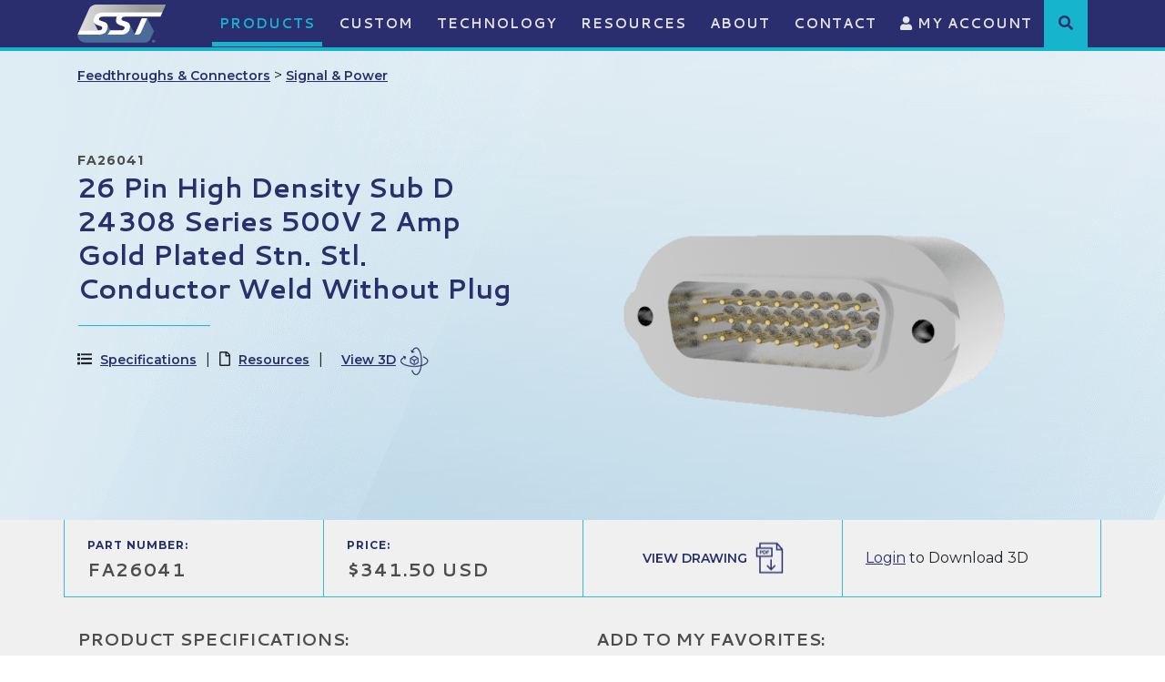

--- FILE ---
content_type: text/html;charset=UTF-8
request_url: https://www.solidsealing.com/products/248/26-Pin-High-Density-Sub-D-24308-Series-500V-2-Amp-Gold-Plated-Stn-Stl-Conductor-Weld-Without-Plug/
body_size: 15134
content:


<!DOCTYPE html>
<html lang="en">
<head>
    <title>26 Pin High Density Sub D 24308 Series 500V 2 Amp Gold Plated Stn. Stl. Conductor Weld Without Plug - Solid Sealing Technology</title>
    <meta charset="utf-8" />
    <meta http-equiv="X-UA-Compatible" content="IE=edge" />
    <meta name="viewport" content="width=device-width, initial-scale=1" />
	<link rel="shortcut icon" href="https://www.solidsealing.com/icon.ico">
	<meta name="Description" content="Solid Sealing Technology hermetic Feedthroughs & Connectors: FA26041 - 26 Pin High Density Sub D 24308 Series 500V 2 Amp Gold Plated Stn. Stl. Conductor Weld Without Plug" />
    <meta name="Keywords" content="26 Pin High Density Sub D 24308 Series 500V 2 Amp Gold Plated Stn. Stl. Conductor Weld Without Plug" />
    <meta name="Author" content="Spiral Design Studio (www.spiraldesign.com)" />
	<meta name="revisit-after" content="30 days" />
	<meta name="revisit" content="30 days" />
	
	
	<meta property="og:title" content="26 Pin High Density Sub D 24308 Series 500V 2 Amp Gold Plated Stn. Stl. Conductor Weld Without Plug" />
	<meta property="og:url" content="http://www.solidsealing.com/products/248/26-Pin-High-Density-Sub-D-24308-Series-500V-2-Amp-Gold-Plated-Stn-Stl-Conductor-Weld-Without-Plug/" />
	<meta property="og:image" content="https://www.solidsealing.com/img/opengraph/image-240318112317438.jpg" />
	<meta property="og:site_name" content="Solid Sealing Technology" />
	<meta property="og:description" content="Solid Sealing Technology hermetic Feedthroughs & Connectors: FA26041 - 26 Pin High Density Sub D 24308 Series 500V 2 Amp Gold Plated Stn. Stl. Conductor Weld Without Plug" />
	<meta property="og:type" content="Website"/>
	<meta name="twitter:card" content="summary" />
	<meta name="twitter:title" content="26 Pin High Density Sub D 24308 Series 500V 2 Amp Gold Plated Stn. Stl. Conductor Weld Without Plug" />
	<meta name="twitter:description" content="Solid Sealing Technology hermetic Feedthroughs & Connectors: FA26041 - 26 Pin High Density Sub D 24308 Series 500V 2 Amp Gold Plated Stn. Stl. Conductor Weld Without Plug" />
	<meta name="twitter:image" content="https://www.solidsealing.com/img/opengraph/image-240318112317438.jpg" />
	<meta itemprop="image" content="https://www.solidsealing.com/img/opengraph/image-240318112317438.jpg" />
		
	<link rel="shortcut icon" href="https://www.solidsealing.com/img/favicon/favicon.ico" type="image/x-icon">
	<link rel="icon" href="https://www.solidsealing.com/img/favicon/favicon.ico" type="image/x-icon">
	<link rel="apple-touch-icon" sizes="57x57" href="https://www.solidsealing.com/img/favicon/apple-icon-57x57.png">
	<link rel="apple-touch-icon" sizes="60x60" href="https://www.solidsealing.com/img/favicon/apple-icon-60x60.png">
	<link rel="apple-touch-icon" sizes="72x72" href="https://www.solidsealing.com/img/favicon/apple-icon-72x72.png">
	<link rel="apple-touch-icon" sizes="76x76" href="https://www.solidsealing.com/img/favicon/apple-icon-76x76.png">
	<link rel="apple-touch-icon" sizes="114x114" href="https://www.solidsealing.com/img/favicon/apple-icon-114x114.png">
	<link rel="apple-touch-icon" sizes="120x120" href="https://www.solidsealing.com/img/favicon/apple-icon-120x120.png">
	<link rel="apple-touch-icon" sizes="144x144" href="https://www.solidsealing.com/img/favicon/apple-icon-144x144.png">
	<link rel="apple-touch-icon" sizes="152x152" href="https://www.solidsealing.com/img/favicon/apple-icon-152x152.png">
	<link rel="apple-touch-icon" sizes="180x180" href="https://www.solidsealing.com/img/favicon/apple-icon-180x180.png">
	<link rel="icon" type="image/png" sizes="192x192"  href="https://www.solidsealing.com/img/favicon/android-icon-36x36.png">
	<link rel="icon" type="image/png" sizes="32x32" href="https://www.solidsealing.com/img/favicon/favicon-32x32.png">
	<link rel="icon" type="image/png" sizes="96x96" href="https://www.solidsealing.com/img/favicon/favicon-96x96.png">
	<link rel="icon" type="image/png" sizes="16x16" href="https://www.solidsealing.com/img/favicon/favicon-16x16.png">
	<link rel="manifest" href="https://www.solidsealing.com/img/favicon/manifest.json">
	<meta name="msapplication-TileColor" content="#ffffff">
	<meta name="msapplication-TileImage" content="https://www.solidsealing.com/img/favicon/ms-icon-70x70.png">
	<meta name="theme-color" content="#ffffff">
		
	<!-- Start cookieyes banner -->
	<script id="cookieyes" type="text/javascript" src="https://cdn-cookieyes.com/client_data/684e3f697326423b6619104d/script.js"></script>
	<!-- End cookieyes banner --> 

	
	<link href="https://www.solidsealing.com/css/bootstrap.min.css" rel="stylesheet">

	
	<script src="https://www.solidsealing.com/js/jquery.min.js"></script>
	<script src="https://www.solidsealing.com/js/bootstrap.min.js"></script>
	

	
	<link rel="stylesheet" href="https://www.solidsealing.com/js/owl-carousel/owl.carousel.min.css">
	<link rel="stylesheet" href="https://www.solidsealing.com/js/owl-carousel/owl.theme.default.min.css">
	<script src="https://www.solidsealing.com/js/owl-carousel/owl.carousel.min.js"></script>

	
	<link href="https://fonts.googleapis.com/css?family=Cantarell:400,700&display=swap" rel="stylesheet">
	<link href="https://fonts.googleapis.com/css?family=Montserrat:300,400,600,700&display=swap" rel="stylesheet"> 

	
	<link rel="stylesheet" href="https://use.fontawesome.com/releases/v5.8.2/css/all.css" integrity="sha384-oS3vJWv+0UjzBfQzYUhtDYW+Pj2yciDJxpsK1OYPAYjqT085Qq/1cq5FLXAZQ7Ay" crossorigin="anonymous">
	<link href="https://www.solidsealing.com/css/fontawesome-all.min.css" rel="stylesheet">
	<link href="https://www.solidsealing.com/css/component.css" rel="stylesheet">
	<link href="https://www.solidsealing.com/css/style.css" rel="stylesheet">
	<link href="https://cdn.spiraldesign.com/css/froala-front-end.css" rel="stylesheet">
	<link href="https://www.solidsealing.com/css/hovereffects.css" rel="stylesheet">
	<link href="https://www.solidsealing.com/css/jasny-bootstrap.css" rel="stylesheet">
	<link href="https://www.solidsealing.com/css/datepicker.css" rel="stylesheet">
	<link href="https://www.solidsealing.com/css/gridview.css" rel="stylesheet">
	<link href="https://www.solidsealing.com/css/responsive.css" rel="stylesheet">

	
	<link href="https://www.solidsealing.com/css/froala_style.min.css" rel="stylesheet" />

	
	<!-- Google tag (gtag.js) -->
<script async src="https://www.googletagmanager.com/gtag/js?id=G-NET2D903XJ"></script>
<script>
  window.dataLayer = window.dataLayer || [];
  function gtag(){dataLayer.push(arguments);}
  gtag('js', new Date());

  gtag('config', 'G-NET2D903XJ');
  gtag('config', 'UA-976175-1');
</script> 

</head>

<body>


<!-- Navigation -->
	
<div id="header">
	
	
	<header class="fixed-top">	
		<nav class="navbar navbar-expand-lg siteNav">

			<div class="container">
				
				<a class="navbar-brand" href="https://www.solidsealing.com/" ><img src="https://www.solidsealing.com/img/sst-plain.png" alt="Solid Sealing Technology Vacuum Feedthroughs, Hermetic Connectors, and Vacuum Accessories" border="0"></a>
		
				<div style="display: flex;">
					<button id="mobileSearchToggle" class="btn btn-link d-lg-none">
						<i class="fas fa-search"></i><span class="sr-only">Submit</span>
					</button><!-- Mobile slide-down search (hidden by default) -->
					
					<button class="navbar-toggler navbar-toggler-right" type="button" data-toggle="collapse" data-target="#navbarResponsive" aria-controls="navbarResponsive" aria-expanded="false" aria-label="Toggle navigation" id="navbarToggler">
						<i class="fas fa-bars"></i>
					</button>
				</div>
				<div class="collapse navbar-collapse position-relative" id="navbarResponsive">
					<ul class="navbar-nav ml-auto">
					
					
								<li class="nav-item dropdown  selected">
									<a class="nav-link" href="https://www.solidsealing.com/products/" id="navbarDropdown36" data-toggle="dropdown" aria-haspopup="true" aria-expanded="false">
										Products
									</a>
									
									
										
										<div class="dropdown-menu dropdown-menu-left dropdown-theme" aria-labelledby="navbarDropdown36">
											
											<a class="dropdown-item" href="https://www.solidsealing.com/products/">Products Overview</a>
											
											
												<a class="dropdown-item" href="https://www.solidsealing.com/products/feedthroughs/" title="Feedthroughs & Connectors">Feedthroughs & Connectors</a>
											
												<a class="dropdown-item" href="https://www.solidsealing.com/products/isolators/" title="Isolators">Isolators</a>
											
												<a class="dropdown-item" href="https://www.solidsealing.com/products/pinch-off-tubes/" title="Pinch-off Tubes">Pinch-off Tubes</a>
											
												<a class="dropdown-item" href="https://www.solidsealing.com/products/viewports/" title="Viewports">Viewports</a>
											
												<a class="dropdown-item" href="https://www.solidsealing.com/products/accessories/" title="Plugs & Accessories">Plugs & Accessories</a>
											
												<a class="dropdown-item" href="https://www.solidsealing.com/products/hardware/" title="Hardware">Hardware</a>
											

										</div>
										
									
								</li>
							
								<li class="nav-item ">
								  <a class="nav-link" href="https://www.solidsealing.com/custom/">Custom</a>
								</li>
							
								<li class="nav-item dropdown ">
									<a class="nav-link" href="https://www.solidsealing.com/technology/" id="navbarDropdown37" data-toggle="dropdown" aria-haspopup="true" aria-expanded="false">
										Technology
									</a>
									
									
										<div class="dropdown-menu dropdown-menu-left dropdown-theme" aria-labelledby="navbarDropdown37">
											
											<a class="dropdown-item" href="https://www.solidsealing.com/technology/">Technology Overview</a>
											
											
												<a class="dropdown-item" href="https://www.solidsealing.com/technology/creating-your-part/" >Creating Your Part</a>
											
												<a class="dropdown-item" href="https://www.solidsealing.com/technology/product-developments/" >Product Developments</a>
											
												<a class="dropdown-item" href="https://www.solidsealing.com/technology/manufacturing-processes/" >Manufacturing Processes</a>
											
												<a class="dropdown-item" href="https://www.solidsealing.com/technology/production-capabilities/" >Production Capabilities</a>
											
												<a class="dropdown-item" href="https://www.solidsealing.com/technology/connecting-to-a-feedthrough/" >Connecting to a Feedthrough</a>
											

										</div>
									
								</li>
							
								<li class="nav-item dropdown ">
									<a class="nav-link" href="https://www.solidsealing.com/resources/" id="navbarDropdown38" data-toggle="dropdown" aria-haspopup="true" aria-expanded="false">
										Resources
									</a>
									
									
										<div class="dropdown-menu dropdown-menu-left dropdown-theme" aria-labelledby="navbarDropdown38">
											
											<a class="dropdown-item" href="https://www.solidsealing.com/resources/">Technical Information</a>
											
											
												<a class="dropdown-item" href="https://www.solidsealing.com/resources/faqs/" >FAQs</a>
											
												<a class="dropdown-item" href="https://www.solidsealing.com/resources/quality/" >Quality</a>
											
												<a class="dropdown-item" href="https://www.solidsealing.com/resources/our-markets/" >Our Markets</a>
											

										</div>
									
								</li>
							
								<li class="nav-item dropdown ">
									<a class="nav-link" href="https://www.solidsealing.com/about/" id="navbarDropdown2" data-toggle="dropdown" aria-haspopup="true" aria-expanded="false">
										About
									</a>
									
									
										<div class="dropdown-menu dropdown-menu-left dropdown-theme" aria-labelledby="navbarDropdown2">
											
											<a class="dropdown-item" href="https://www.solidsealing.com/about/">About Overview</a>
											
											
												<a class="dropdown-item" href="https://www.solidsealing.com/careers/" >Careers</a>
											
												<a class="dropdown-item" href="https://www.solidsealing.com/news/" >News</a>
											
												<a class="dropdown-item" href="https://www.solidsealing.com/about/meet-the-team/" >Meet the Team</a>
											

										</div>
									
								</li>
							
								<li class="nav-item dropdown ">
									<a class="nav-link" href="https://www.solidsealing.com/contact/" id="navbarDropdown22" data-toggle="dropdown" aria-haspopup="true" aria-expanded="false">
										Contact
									</a>
									
									
										<div class="dropdown-menu dropdown-menu-left dropdown-theme" aria-labelledby="navbarDropdown22">
											
											<a class="dropdown-item" href="https://www.solidsealing.com/contact/">Contact Overview</a>
											
											
												<a class="dropdown-item" href="https://www.solidsealing.com/contact/distributors/" >Distributors</a>
											
												<a class="dropdown-item" href="https://login.solidsealing.com:7443/login.asp" target="_blank">Supplier Login</a>
											

										</div>
									
								</li>
							
						
						<li class="nav-item">
							<a href="https://www.solidsealing.com/secure" class="nav-link"><i class="fas fa-user"></i> My Account</a>
						</li>
					</ul>
					<div class="search-item">
						<div>
							<i class="fa fa-search" aria-hidden="true" role="button" aria-label="Product Search"></i>
							<form name="CFForm_1" id="CFForm_1" action="https://www.solidsealing.com/products/listings.cfm" method="" class="search-box">
								<div style="display: flex;">
									<input type="text" id="keyword" name="keyword" class="form-control" placeholder="Keyword or Part Number Search"/>
									<input type="submit" value="SEARCH"/>
								</div>
							</form>
						</div>
					</div>
				</div>

			</div>

		</nav>
		<div id="mobileSearch" class="mobile-search d-lg-none">
			<form action="https://www.solidsealing.com/products/listings.cfm" method="" class="d-flex">
				<input type="text" name="keyword" id="keyword" class="form-control me-2" placeholder="Keyword or Part Number Search" />
				<button type="submit" class="btn btn-primary"><i class="fas fa-search"></i><span class="sr-only">Submit</span></button>
				<button type="button" id="mobileSearchClose" class="btn btn-link ms-2"><i class="fas fa-times"></i></button>
			</form>
		</div>

	</header>
</div>

<script>
jQuery(function($) {
  if ($(window).width() > 992) {
    $('.navbar .dropdown').hover(function() {
      $(this).find('.dropdown-menu').first().stop(true, true).delay(50).slideDown();

    }, function() {
      $(this).find('.dropdown-menu').first().stop(true, true).delay(0).slideUp();

    });

    $('.navbar .dropdown > a').click(function() {
      location.href = this.href;
    });

  }
});
	
/* Desktop header search box */
$(document).ready(function () {
	
    $(".search-item").on("click", function (e) {
        e.stopPropagation();
        $(".search-box").toggle();
    });
    $(".search-box").on("click", function (e) {
        e.stopPropagation();   // prevents close when clicking inside,
                               // including the input field
    });
    $(document).on("click", function () {
        $(".search-box").hide();
    });
	
});

/* Mobile header search box */
$(function() {

    $("#mobileSearchToggle").on("click", function () {
        $("#mobileSearch").slideDown(200);
        $("#mobileSearchInput").focus();
    });

    $("#mobileSearchClose").on("click", function () {
        $("#mobileSearch").slideUp(200);
    });

});
$('#navbarToggler').on('click', function () {
    $(this).find('i').toggleClass('fa-bars fa-times');
});


</script>

<div class="main">

	<div class="pageMain">
		<div class="editor">
			<div class="prodDetail-header">
				<div class="prodDetail">
					<div class="container">
						<div class="row">
							<div class="col-12">
								
								
								
								
								

								<div style="padding: 1em 0;">
									<a href="https://www.solidsealing.com/products/listings.cfm?maincat=1" class="prod-link">Feedthroughs & Connectors</a> >
									<a href="https://www.solidsealing.com/products/listings.cfm?maincat=1&subCatID=1" class="prod-link">Signal & Power</a>
								</div>
							</div>
						</div>
						<div class="row">
							<div class="col-lg-6">
								<div class="detail">

									<div class="smTxt">FA26041</div>
									<h1>26 Pin High Density Sub D 24308 Series 500V 2 Amp Gold Plated Stn. Stl. Conductor Weld Without Plug</h1>

									<div class="anchor-links">
										<div><i class="fas fa-list"></i> <a href="#specs" id="anchor-specs">Specifications</a></div>
										
										<div><i class="far fa-file"></i> <a href="#resources" id="anchor-resources">Resources</a></div>
										
										<div>
											<style>
											.viewer model-viewer {
												width: 100%;
												height: 450px;
												background-color: #eee;
											}
												.viewer .modal {
													background-color: #fff;
												}
												.viewer .modal-dialog {
													max-width: 980px;
												}
												.viewer .modal-content {
													border: none;
												}
											</style>
							
											<div class="viewer">							
												<!-- Button trigger modal -->
												<button type="button" class="open" data-toggle="modal" data-target="#exampleModalCenter">
												  View 3D<img src="https://www.solidsealing.com/img/icon-view.png" alt="">
												</button>

												<!-- Modal -->
												<div class="modal fade" id="exampleModalCenter" tabindex="-1" role="dialog" aria-labelledby="exampleModalCenterTitle" aria-hidden="true">
												  <div class="modal-dialog modal-dialog-centered" role="document">
													<div class="modal-content">
													  <div class="modal-header">
														
														<button type="button" class="close" data-dismiss="modal" aria-label="Close">
														  <i class="fas fa-times"></i> Return <span>to Product</span>
														</button>
													  </div>
													  <div class="modal-body">

														  <!-- Use it like any other HTML element -->
														  <model-viewer alt="Neil Armstrong's Spacesuit from the Smithsonian Digitization Programs Office and National Air and Space Museum" src="https://www.solidsealing.com/img/3dmodels/FA26041.glb" ar poster="https://www.solidsealing.com/img/3dmodels/" shadow-intensity="1" camera-controls touch-action="pan-y"></model-viewer>

													  </div>
													  <div class="modal-footer">
														  <div>
															  <span><strong>Zoom:</strong> Scroll or use PgUp/PgDn buttons </span>
															  <span><strong>Change Focus:</strong> Click/Tap on part </span>
															  <span><strong>Reset Focus:</strong> Click/Tap off part</span>
														  </div>
														  <div>
														  	<em>3D Models are approximations. Please contact SST for full product details.</em>
														  </div>
														
													  </div>
													</div>
												  </div>
												</div>
											</div>

											<!-- Import the component -->
											<script type="module" src="https://unpkg.com/@google/model-viewer/dist/model-viewer.min.js"></script>
											
										</div>
										
									</div>

									
									<div class="d-lg-none">
										
												<img src="https://www.solidsealing.com/img/products/image-201113014959455.png" alt="26 Pin High Density Sub D 24308 Series 500V 2 Amp Gold Plated Stn. Stl. Conductor Weld Without Plug" border="0" class="mx-auto d-block" style="float: none; max-width: 75%;">
											
										<div class="clearfix"></div>
									</div>



									

									
								</div>
							</div>
							<div class="col-lg-6 d-none d-lg-block">
								
									<img src="https://www.solidsealing.com/img/products/image-201113014959455.png" alt="26 Pin High Density Sub D 24308 Series 500V 2 Amp Gold Plated Stn. Stl. Conductor Weld Without Plug" border="0">
								
							</div>
						</div>
					</div>
				</div>
			</div>

			<div class="prodDetail-body">
				<div class="container">

					
					
					<div class="prodinfoGrid row">
						<div class="col-lg-3 col-md-6 col-6 h-100 d-table item"><div class="d-table-cell align-middle"><span class="label">PART NUMBER:</span><div class="lgTxt">FA26041</div></div></div>
						<div class="col-lg-3 col-md-6 col-6 h-100 d-table item"><div class="d-table-cell align-middle"><span class="label">PRICE:</span><div class="lgTxt">$341.50 USD</div></div></div>
						<div class="col-lg-3 h-100 d-table item text-center"><div class="d-table-cell align-middle"><a href="https://www.solidsealing.com/img/documents/FA26041SL.pdf" class="prod-link icon pdf" target="_blank" title="View Drawing">View Drawing</a></div></div>
						<div class="col-lg-3 h-100 d-table item">
							<div class="d-table-cell align-middle">
								
										<a href="https://www.solidsealing.com/secure/">Login</a> to Download 3D
									
							</div>
						</div>
					</div>

					<div class="row">

						<div class="col-lg-6 pb-5">

							<div class="section-heading" id="specs">Product Specifications:</div>

							
							<table class="table table-striped specsList">
								<tbody>
									
									<tr>
										<td>Number of Conductors</td>
										<td>26</td>
									</tr>
									<tr>
										<td>Style</td>
										<td>Sub-D High Density</td>
									</tr>
									<tr>
										<td>Voltage</td>
										<td>
											500 Volts
											
										</td>
									</tr>
									<tr>
										<td>Current</td>
										<td>
											2.0 Amps
											
										</td>
									</tr>
									<tr>
										<td>Mount Style</td>
										<td>Weld</td>
									</tr>
									<tr>
										<td>Conductor Diameter</td>
										<td>0.030 Inches</td>
									</tr>
									<tr>
										<td>Conductor Material</td>
										<td>300 Series Stn. Stl.</td>
									</tr>
									<tr>
										<td>Temperature Range</td>
										<td>-269 to 450 °C</td>
									</tr>
									<tr>
										<td>Pressure Maximum</td>
										<td>Call for psig</td>
									</tr>
									<tr>
										<td>Plug</td>
										<td>Available</td>
									</tr>
									

								</tbody>
							</table>

							<div class="">
								<div class="row">
									<div class="col-xl-6">
										<p style="font-size: 13px; line-height: 1.25em; margin-bottom: 15px;"><em>All SST parts are customizable! We regularly make modifications to our catalog parts and offer totally custom feedthroughs and hermetic connectors. If your project requires changes from what you see listed in these product specifications, please reach out to us using the contact form on this page.</em></p>
									</div>
									
									<div class="col-xl-6">
										<a href="https://www.solidsealing.com/img/documents/SST_General_Product_Specifications-406829.pdf" class="prodResource mb-3" target="_blank" title="Download SST General Product Specifications">
											<i class="fas fa-file-pdf"></i>
											<span>SST General Product Specifications</span>
										</a>
									</div>
									
								</div>
							</div>

							
							
								<hr style="width: 120px;">

								<div class="section-heading" id="resources">Related Resources:</div>
								
								<div class="prodResource-list">
									

												<div class="item">
													<span><i class="far fa-file-pdf fa-lg"></i></span>
													<a href="https://www.solidsealing.com/img/resources/NS13118_225150.pdf" target="_blank" title="Sub D Welding Instructions">
														Sub D Welding Instructions
													</a>
												</div>

											
								</div>
							
							
						</div>
						<div class="col-lg-6">
							
							

								<div class="section-heading mb-4">Add to My Favorites:</div>

								<div class="mb-4" style="background-color: #e4e4e4; padding: .75em 1em; border: 1px solid #d9d9d9;">

								
										<a href="https://www.solidsealing.com/secure/">Login</a> to create and save product lists.
									

								</div>

							<h2>Get in touch to place an order</h2>

							<p style="font-size: 13px; line-height: 19px;">Complete the inquiry form to request more information and discuss your application with one of our representatives. As always, be sure to ask about volume discounts. SST reserves the right to modify pricing at any time. </p>

							
							

							
							
							

			<form id="classesForm" action="#requestSubmitted" method="post" class="form-horizontal">
				<style>
					.error {border: 1px solid red;}
					.errorbox p {color: red;}
				</style>
				
				<input type="hidden" name="formSubmit" value="5">

				
				<input name="csrftoken" type="hidden" value="0435E52EF20645092C47C351F1D3FAA4659BDED8">

				

				<div class="form-group row">
					<div class="col-sm-12">
						<label for="name" class="sr-only" aria-label="name">Name</label>
						<input type="text" name="name" id="name" value="" class="form-control " placeholder="Name *">
					</div>
				</div>
				<div class="form-group row">
					<div class="col-sm-12">
						<label for="company" class="sr-only" aria-label="name">Company</label>
						<input type="text" name="company" id="company" value="" class="form-control " placeholder="Company *">
					</div>
				</div>
				<div class="form-group row">
					<div class="col-sm-12">
						<label for="email" class="sr-only" aria-label="email">Email</label>
						<input type="email" name="email" id="email" value="" class="form-control " placeholder="Email *">
						
					</div>
				</div>

				<div class="form-group row">
					<div class="col-sm-12">
						<label for="phone" class="sr-only" aria-label="phone">Phone</label>
						<input type="text" name="phone" id="phone" value="" class="form-control " placeholder="Phone *" >
					</div>
				</div>
				
				<div class="form-group row">
					<div class="col-sm-12">
						<label for="country" class="sr-only" aria-label="country">Country</label>
						
						<select id="country" name="country" class="form-control ">
										
							<option value="" disabled="" selected="">Select Country*</option>
							<option value="United_States">United States</option>
							<option value="Afghanistan">Afghanistan</option>
							<option value="Albania">Albania</option>
							<option value="Algeria">Algeria</option>
							<option value="Andorra">Andorra</option>
							<option value="Angola">Angola</option>
							<option value="Antigua_&amp;_Deps">Antigua &amp; Deps</option>
							<option value="Argentina">Argentina</option>
							<option value="Armenia">Armenia</option>
							<option value="Australia">Australia</option>
							<option value="Austria">Austria</option>
							<option value="Azerbaijan">Azerbaijan</option>
							<option value="Bahamas">Bahamas</option>
							<option value="Bahrain">Bahrain</option>
							<option value="Bangladesh">Bangladesh</option>
							<option value="Barbados">Barbados</option>
							<option value="Belarus">Belarus</option>
							<option value="Belgium">Belgium</option>
							<option value="Belize">Belize</option>
							<option value="Benin">Benin</option>
							<option value="Bhutan">Bhutan</option>
							<option value="Bolivia">Bolivia</option>
							<option value="Bosnia_Herzegovina">Bosnia Herzegovina</option>
							<option value="Botswana">Botswana</option>
							<option value="Brazil">Brazil</option>
							<option value="Brunei">Brunei</option>
							<option value="Bulgaria">Bulgaria</option>
							<option value="Burkina">Burkina</option>
							<option value="Burundi">Burundi</option>
							<option value="Cambodia">Cambodia</option>
							<option value="Cameroon">Cameroon</option>
							<option value="Canada">Canada</option>
							<option value="Cape_Verde">Cape Verde</option>
							<option value="Central_African_Rep">Central African Rep</option>
							<option value="Chad">Chad</option>
							<option value="Chile">Chile</option>
							<option value="China">China</option>
							<option value="Colombia">Colombia</option>
							<option value="Comoros">Comoros</option>
							<option value="Congo">Congo</option>
							<option value="Congo_{Democratic_Rep}">Congo {Democratic Rep}</option>
							<option value="Costa_Rica">Costa Rica</option>
							<option value="Croatia">Croatia</option>
							<option value="Cuba">Cuba</option>
							<option value="Cyprus">Cyprus</option>
							<option value="Czech_Republic">Czech Republic</option>
							<option value="Denmark">Denmark</option>
							<option value="Djibouti">Djibouti</option>
							<option value="Dominica">Dominica</option>
							<option value="Dominican_Republic">Dominican Republic</option>
							<option value="East_Timor">East Timor</option>
							<option value="Ecuador">Ecuador</option>
							<option value="Egypt">Egypt</option>
							<option value="El_Salvador">El Salvador</option>
							<option value="Equatorial_Guinea">Equatorial Guinea</option>
							<option value="Eritrea">Eritrea</option>
							<option value="Estonia">Estonia</option>
							<option value="Ethiopia">Ethiopia</option>
							<option value="Fiji">Fiji</option>
							<option value="Finland">Finland</option>
							<option value="France">France</option>
							<option value="Gabon">Gabon</option>
							<option value="Gambia">Gambia</option>
							<option value="Georgia">Georgia</option>
							<option value="Germany">Germany</option>
							<option value="Ghana">Ghana</option>
							<option value="Greece">Greece</option>
							<option value="Grenada">Grenada</option>
							<option value="Guatemala">Guatemala</option>
							<option value="Guinea">Guinea</option>
							<option value="Guinea-Bissau">Guinea-Bissau</option>
							<option value="Guyana">Guyana</option>
							<option value="Haiti">Haiti</option>
							<option value="Honduras">Honduras</option>
							<option value="Hungary">Hungary</option>
							<option value="Iceland">Iceland</option>
							<option value="India">India</option>
							<option value="Indonesia">Indonesia</option>
							<option value="Iran">Iran</option>
							<option value="Iraq">Iraq</option>
							<option value="Ireland_{Republic}">Ireland {Republic}</option>
							<option value="Israel">Israel</option>
							<option value="Italy">Italy</option>
							<option value="Ivory_Coast">Ivory Coast</option>
							<option value="Jamaica">Jamaica</option>
							<option value="Japan">Japan</option>
							<option value="Jordan">Jordan</option>
							<option value="Kazakhstan">Kazakhstan</option>
							<option value="Kenya">Kenya</option>
							<option value="Kiribati">Kiribati</option>
							<option value="Korea_North">Korea North</option>
							<option value="Korea_South">Korea South</option>
							<option value="Kosovo">Kosovo</option>
							<option value="Kuwait">Kuwait</option>
							<option value="Kyrgyzstan">Kyrgyzstan</option>
							<option value="Laos">Laos</option>
							<option value="Latvia">Latvia</option>
							<option value="Lebanon">Lebanon</option>
							<option value="Lesotho">Lesotho</option>
							<option value="Liberia">Liberia</option>
							<option value="Libya">Libya</option>
							<option value="Liechtenstein">Liechtenstein</option>
							<option value="Lithuania">Lithuania</option>
							<option value="Luxembourg">Luxembourg</option>
							<option value="Macedonia">Macedonia</option>
							<option value="Madagascar">Madagascar</option>
							<option value="Malawi">Malawi</option>
							<option value="Malaysia">Malaysia</option>
							<option value="Maldives">Maldives</option>
							<option value="Mali">Mali</option>
							<option value="Malta">Malta</option>
							<option value="Marshall_Islands">Marshall Islands</option>
							<option value="Mauritania">Mauritania</option>
							<option value="Mauritius">Mauritius</option>
							<option value="Mexico">Mexico</option>
							<option value="Micronesia">Micronesia</option>
							<option value="Moldova">Moldova</option>
							<option value="Monaco">Monaco</option>
							<option value="Mongolia">Mongolia</option>
							<option value="Montenegro">Montenegro</option>
							<option value="Morocco">Morocco</option>
							<option value="Mozambique">Mozambique</option>
							<option value="Myanmar,_{Burma}">Myanmar, {Burma}</option>
							<option value="Namibia">Namibia</option>
							<option value="Nauru">Nauru</option>
							<option value="Nepal">Nepal</option>
							<option value="Netherlands">Netherlands</option>
							<option value="New_Zealand">New Zealand</option>
							<option value="Nicaragua">Nicaragua</option>
							<option value="Niger">Niger</option>
							<option value="Nigeria">Nigeria</option>
							<option value="Norway">Norway</option>
							<option value="Oman">Oman</option>
							<option value="Pakistan">Pakistan</option>
							<option value="Palau">Palau</option>
							<option value="Panama">Panama</option>
							<option value="Papua_New_Guinea">Papua New Guinea</option>
							<option value="Paraguay">Paraguay</option>
							<option value="Peru">Peru</option>
							<option value="Philippines">Philippines</option>
							<option value="Poland">Poland</option>
							<option value="Portugal">Portugal</option>
							<option value="Qatar">Qatar</option>
							<option value="Romania">Romania</option>
							<option value="Russian_Federation">Russian Federation</option>
							<option value="Rwanda">Rwanda</option>
							<option value="St_Kitts_&amp;_Nevis">St Kitts &amp; Nevis</option>
							<option value="St_Lucia">St Lucia</option>
							<option value="Saint_Vincent_&amp;_the_Grenadines">Saint Vincent &amp; the Grenadines</option>
							<option value="Samoa">Samoa</option>
							<option value="San_Marino">San Marino</option>
							<option value="Sao_Tome_&amp;_Principe">Sao Tome &amp; Principe</option>
							<option value="Saudi_Arabia">Saudi Arabia</option>
							<option value="Senegal">Senegal</option>
							<option value="Serbia">Serbia</option>
							<option value="Seychelles">Seychelles</option>
							<option value="Sierra_Leone">Sierra Leone</option>
							<option value="Singapore">Singapore</option>
							<option value="Slovakia">Slovakia</option>
							<option value="Slovenia">Slovenia</option>
							<option value="Solomon_Islands">Solomon Islands</option>
							<option value="Somalia">Somalia</option>
							<option value="South_Africa">South Africa</option>
							<option value="South_Sudan">South Sudan</option>
							<option value="Spain">Spain</option>
							<option value="Sri_Lanka">Sri Lanka</option>
							<option value="Sudan">Sudan</option>
							<option value="Suriname">Suriname</option>
							<option value="Swaziland">Swaziland</option>
							<option value="Sweden">Sweden</option>
							<option value="Switzerland">Switzerland</option>
							<option value="Syria">Syria</option>
							<option value="Taiwan">Taiwan</option>
							<option value="Tajikistan">Tajikistan</option>
							<option value="Tanzania">Tanzania</option>
							<option value="Thailand">Thailand</option>
							<option value="Togo">Togo</option>
							<option value="Tonga">Tonga</option>
							<option value="Trinidad_&amp;_Tobago">Trinidad &amp; Tobago</option>
							<option value="Tunisia">Tunisia</option>
							<option value="Turkey">Turkey</option>
							<option value="Turkmenistan">Turkmenistan</option>
							<option value="Tuvalu">Tuvalu</option>
							<option value="Uganda">Uganda</option>
							<option value="Ukraine">Ukraine</option>
							<option value="United_Arab_Emirates">United Arab Emirates</option>
							<option value="United_Kingdom">United Kingdom</option>
							<option value="Uruguay">Uruguay</option>
							<option value="Uzbekistan">Uzbekistan</option>
							<option value="Vanuatu">Vanuatu</option>
							<option value="Vatican_City">Vatican City</option>
							<option value="Venezuela">Venezuela</option>
							<option value="Vietnam">Vietnam</option>
							<option value="Yemen">Yemen</option>
							<option value="Zambia">Zambia</option>
							<option value="Zimbabwe">Zimbabwe</option>
						</select>
					</div>
				</div>
				
				<div class="form-group row">
					<div class="col-sm-12">
						
						
						<div id="elements">
										
							<select id="state" name="state" class="form-control" style="display: none;">
								<option value="" disabled="" selected="" hidden="">Select State*</option>

								<option value="Alaska">Alaska</option>

								<option value="Alabama">Alabama</option>

								<option value="Arkansas">Arkansas</option>

								<option value="American_Samoa">American Samoa</option>

								<option value="Arizona">Arizona</option>

								<option value="California">California</option>

								<option value="Colorado">Colorado</option>

								<option value="Connecticut">Connecticut</option>

								<option value="District_of_Columbia">District of Columbia</option>

								<option value="Delaware">Delaware</option>

								<option value="Florida">Florida</option>

								<option value="Georgia">Georgia</option>

								<option value="Guam">Guam</option>

								<option value="Hawaii">Hawaii</option>

								<option value="Iowa">Iowa</option>

								<option value="Idaho">Idaho</option>

								<option value="Illinois">Illinois</option>

								<option value="Indiana">Indiana</option>

								<option value="Kansas">Kansas</option>

								<option value="Kentucky">Kentucky</option>

								<option value="Louisiana">Louisiana</option>

								<option value="Massachusetts">Massachusetts</option>

								<option value="Maryland">Maryland</option>

								<option value="Maine">Maine</option>

								<option value="Michigan">Michigan</option>

								<option value="Minnesota">Minnesota</option>

								<option value="Missouri">Missouri</option>

								<option value="Mississippi">Mississippi</option>

								<option value="Montana">Montana</option>

								<option value="North_Carolina">North Carolina</option>

								<option value="North_Dakota">North Dakota</option>

								<option value="Nebraska">Nebraska</option>

								<option value="New_Hampshire">New Hampshire</option>

								<option value="New_Jersey">New Jersey</option>

								<option value="New_Mexico">New Mexico</option>

								<option value="Nevada">Nevada</option>

								<option value="New_York">New York</option>

								<option value="Ohio">Ohio</option>

								<option value="Oklahoma">Oklahoma</option>

								<option value="Oregon">Oregon</option>

								<option value="Pennsylvania">Pennsylvania</option>

								<option value="Puerto_Rico">Puerto Rico</option>

								<option value="Rhode_Island">Rhode Island</option>

								<option value="South_Carolina">South Carolina</option>

								<option value="South_Dakota">South Dakota</option>

								<option value="Tennessee">Tennessee</option>

								<option value="Texas">Texas</option>

								<option value="Northern_Mariana_Islands">Northern Mariana Islands</option>

								<option value="Utah">Utah</option>

								<option value="Virginia">Virginia</option>

								<option value="Virgin_Islands">Virgin Islands</option>

								<option value="Vermont">Vermont</option>

								<option value="Washington">Washington</option>

								<option value="Wisconsin">Wisconsin</option>

								<option value="West_Virginia">West Virginia</option>

								<option value="Wyoming">Wyoming</option>

							</select>


						</div>
					</div>
				</div>

				<div class="form-group row">
					<div class="col-sm-12">
						<label for="product" class="sr-only" aria-label="product">Part #</label>
						<input type="text" name="" value="" id="product" class="form-control " placeholder="Part # - FA26041: 26 Pin High Density Sub D 24308 Series 500V 2 Amp Gold Plated Stn. Stl. Conductor Weld Without Plug" disabled >
						<input type="hidden" name="product" value="FA26041: 26 Pin High Density Sub D 24308 Series 500V 2 Amp Gold Plated Stn. Stl. Conductor Weld Without Plug">
					</div>
				</div>

				<div class="form-group row">
					<div class="col-sm-12">
						<label for="details" class="sr-only" aria-label="details">Project Details</label>
						<textarea name="details" id="details" placeholder="Additional Information/Quote Request *" class="form-control " rows="4"></textarea>
					</div>
				</div>
				
				<div class="form-group row">
					<div class="col-sm-8">
						
						
						
						<div class="form-group" style="margin-bottom:0px;">
							<div style="margin:0 0 0 0;" id="re"></div>
								
							<br>
						</div>

						<script type="text/javascript">
						var onloadCallback = function() {
							grecaptcha.render('re', {
								'sitekey' : '6Lcjq40UAAAAAAISluRKpDWE7eKRygYEuGXZW7Fy',
								'theme' : 'light'
							});
						}
						</script>
						<script src="https://www.recaptcha.net/recaptcha/api.js?onload=onloadCallback&render=explicit" async defer></script>
						
					</div>
					<div class="col-sm-4 p-0">
						<div class="buttonwrap">
							<button type="submit" name="" class="btn-angle style1"><span>Submit</span></button>
						</div>					
					</div>
				</div>

			</form>

	

<!-- WV 2/20/25: Script for show/hide of State dropdown if "United States" is selected --->
<script>
	const selectElement = document.getElementById('country');
	const elementsContainer = document.getElementById('elements');
	const state = document.getElementById('state');
	selectElement.addEventListener('change', function() {
	  if (this.value === 'United_States') {
		state.style.display = 'block';
		state.required = 'yes';
	  } else {
		state.style.display = 'none';
		state.required = '';
	  }
	});
</script>


							
							

						</div>
					</div>
				</div>
			</div>

			<div class="prodDetail-access">
				<div class="container-fluid">

					<div class="row">

						<div class="col-sm-12">
							
							

							<div class="extendleft">
								<div class="section-heading text-center">Related Products</div>
							</div>


							<div class="row">
								<div class="col-md-12">
									<div class="accessories-slide">
										<div class="owl-carousel" id="accessories-slide">
											
													

													<div class="item">
														
														<a href="https://www.solidsealing.com/products/629/Single-Conductor-Kapton-Insulated-Wire-0-024-Diameter-Silver-Plated-Copper-850V-9-Amp/" class="accessories-slide-image" title="Single Conductor, Kapton Insulated Wire, 0.024 Diameter, Silver Plated Copper, 850V, 9 Amp" style="background-image: url(https://www.solidsealing.com/img/products/image-201105040032665.png);"></a>
														
														<div class="tab">
															<div class="smTxt">FA15065</div>
															<a href="https://www.solidsealing.com/products/629/Single-Conductor-Kapton-Insulated-Wire-0-024-Diameter-Silver-Plated-Copper-850V-9-Amp/" style="text-decoration: none;">Single Conductor, Kapton Insulated Wire, 0.024...</a>
														</div>

														
													</div>
												
													

													<div class="item">
														
														<a href="https://www.solidsealing.com/products/888/Contacts-5-Per-Package-For-0-032-Inch-Diameter-Pin-Copper-Alloy-5-Amp/" class="accessories-slide-image" title="Contacts, 5 Per Package, For 0.032 Inch Diameter Pin, Copper Alloy, 5 Amp" style="background-image: url(https://www.solidsealing.com/img/products/image-201111104736815.png);"></a>
														
														<div class="tab">
															<div class="smTxt">KT17972</div>
															<a href="https://www.solidsealing.com/products/888/Contacts-5-Per-Package-For-0-032-Inch-Diameter-Pin-Copper-Alloy-5-Amp/" style="text-decoration: none;">Contacts, 5 Per Package, For 0.032 Inch Diameter...</a>
														</div>

														
													</div>
												
													

													<div class="item">
														
														<a href="https://www.solidsealing.com/products/231/Mil-C-24308-Sub-D-Peek-Vacuum-Side-Plug-26-Pin-0-030-Copper-Alloy-Contacts-500V-2-Amp/" class="accessories-slide-image" title="Mil-C-24308 Sub D, Peek Vacuum Side Plug, 26 Pin, 0.030 Copper Alloy Contacts, 500V, 2 Amp" style="background-image: url(https://www.solidsealing.com/img/products/image-201110040251368.png);"></a>
														
														<div class="tab">
															<div class="smTxt">FA37797</div>
															<a href="https://www.solidsealing.com/products/231/Mil-C-24308-Sub-D-Peek-Vacuum-Side-Plug-26-Pin-0-030-Copper-Alloy-Contacts-500V-2-Amp/" style="text-decoration: none;">Mil-C-24308 Sub D, Peek Vacuum Side Plug, 26 Pin,...</a>
														</div>

														
													</div>
												
													

													<div class="item">
														
														<a href="https://www.solidsealing.com/products/230/Mil-C-24308-Sub-D-Peek-Plug-With-Backshell-26-Pin-0-030-Copper-Alloy-Crimp-Contacts-500V-2-Amp/" class="accessories-slide-image" title="Mil-C-24308 Sub D, Peek Plug With Backshell, 26 Pin, 0.030 Copper Alloy Crimp Contacts, 500V, 2 Amp" style="background-image: url(https://www.solidsealing.com/img/products/image-201111110013874.png);"></a>
														
														<div class="tab">
															<div class="smTxt">KT37797</div>
															<a href="https://www.solidsealing.com/products/230/Mil-C-24308-Sub-D-Peek-Plug-With-Backshell-26-Pin-0-030-Copper-Alloy-Crimp-Contacts-500V-2-Amp/" style="text-decoration: none;">Mil-C-24308 Sub D, Peek Plug With Backshell, 26...</a>
														</div>

														
													</div>
												
													

													<div class="item">
														
														<a href="https://www.solidsealing.com/products/2076/26-Pin-High-Density-Sub-D-24308-Series-Air-Side-Plug-Gold-Solder-Cup-Plated-Contacts/" class="accessories-slide-image" title="26 Pin High Density Sub D 24308 Series Air Side Plug Gold Solder Cup Plated Contacts" style="background-image: url(https://www.solidsealing.com/img/products/image-221208031137446.png);"></a>
														
														<div class="tab">
															<div class="smTxt">KT37802</div>
															<a href="https://www.solidsealing.com/products/2076/26-Pin-High-Density-Sub-D-24308-Series-Air-Side-Plug-Gold-Solder-Cup-Plated-Contacts/" style="text-decoration: none;">26 Pin High Density Sub D 24308 Series Air Side...</a>
														</div>

														
													</div>
												

										</div>

										<script>
										$(function() {
											$('#accessories-slide').owlCarousel({
											margin: 30,
											loop: false,
											dots: false,
											nav: true,
											navText:["<div class='nav-btn prev-slide'></div>","<div class='nav-btn next-slide'></div>"],

											responsive:{
												0:{
													items:1,
													stagePadding: 80,
												},
												767:{
													items:2,
													stagePadding: 120,
													margin: 10
												},
												1000:{
													items:3,
													stagePadding: 120,
													margin: 10
												},
												1400:{
													items:3,
													stagePadding: 150
												},
												1800:{
													items:4,
													stagePadding: 150
												}
											}

											});
										});
										</script>

										
									</div>
								</div>
							</div>

							
							

							
						</div>
					</div>
				</div>
			</div>

			<div class="prodDetail-browse">
				<div class="container-fluid">

					<div class="row">

						<div class="col-sm-12">

							
							
							<div class="section-heading text-center">Browse by Category</div>
							<div class="category-slide">
								<div class="owl-carousel" id="category-slide">
									
									
									
									<div class="item">
										<a href="https://www.solidsealing.com/products/listings.cfm?maincat=1" class="category-slide-image" title="Feedthroughs & Connectors" style="background-image: url(https://www.solidsealing.com/img/products/image-24031811067853.jpg);"></a>
										<div class="tab">Feedthroughs & Connectors</div>
									</div>
									
									
									
									<div class="item">
										<a href="https://www.solidsealing.com/products/listings.cfm?maincat=2" class="category-slide-image" title="Isolators" style="background-image: url(https://www.solidsealing.com/img/products/image-240318110633571.jpg);"></a>
										<div class="tab">Isolators</div>
									</div>
									
									
									
									<div class="item">
										<a href="https://www.solidsealing.com/products/listings.cfm?maincat=3" class="category-slide-image" title="Pinch-off Tubes" style="background-image: url(https://www.solidsealing.com/img/products/image-240410022548601.jpg);"></a>
										<div class="tab">Pinch-off Tubes</div>
									</div>
									
									
									
									<div class="item">
										<a href="https://www.solidsealing.com/products/listings.cfm?maincat=8" class="category-slide-image" title="Viewports" style="background-image: url(https://www.solidsealing.com/img/products/image-240318110652572.jpg);"></a>
										<div class="tab">Viewports</div>
									</div>
									
									
									
									<div class="item">
										<a href="https://www.solidsealing.com/products/listings.cfm?maincat=5" class="category-slide-image" title="Plugs & Accessories" style="background-image: url(https://www.solidsealing.com/img/products/image-24031811071384.jpg);"></a>
										<div class="tab">Plugs & Accessories</div>
									</div>
									
									
									
									<div class="item">
										<a href="https://www.solidsealing.com/products/listings.cfm?maincat=13" class="category-slide-image" title="Hardware" style="background-image: url(https://www.solidsealing.com/img/products/image-250828115727722.png);"></a>
										<div class="tab">Hardware</div>
									</div>
									
								</div>

								<script>
								$(function() {
									$('#category-slide').owlCarousel({
									margin: 30,
									loop: false,
									dots: false,
									nav: true,
									navText:["<div class='nav-btn prev-slide'></div>","<div class='nav-btn next-slide'></div>"],

									responsive:{
										0:{
											items:1,
											stagePadding: 80,
										},
										767:{
											items:3,
											stagePadding: 85,
											margin: 20
										},
										1000:{
											items:3,
											stagePadding: 120,
											margin: 20
										},
										1400:{
											items:3,
											stagePadding: 150
										},
										1800:{
											items:4,
											stagePadding: 150
										}
									}

									});
								});
								</script>

								
							</div>
						</div>
					</div>
				</div>
			</div>

		</div>
	</div>
</div>




<script type="text/javascript">
$(document).ready(function(){
	//$('a[href^="#"]').on('click',function (e) {
    $('a[id^="anchor-"]').on('click',function (e) {
        e.preventDefault();

        var target = this.hash;
        var $target = $(target);
        var scroll;

        if($(window).scrollTop()==0){
            scroll =  ($target.offset().top) - 70
        }else{
            scroll =  ($target.offset().top) - 70
        }
        $('html, body').stop().animate({
            'scrollTop': scroll
        }, 900, 'swing', function () {
            //window.location.hash = target;
        });
    });
});
</script>
												


<footer>
	<div class="container">
		
		<div class="footer-frame mt-5 pb-2">
			<div class="logo-bar">
				<div class="item">
					<img src="https://www.solidsealing.com/img/sst-logo-alt.png" alt="Solid Sealing Technology Vacuum Feedthroughs, Hermetic Connectors, and Vacuum Accessories" border="0">
				</div>
				<div class="item middle">
					<img src="https://www.solidsealing.com/img/heico-logo.png" alt="HEICO | A Heico Company" border="0">
				</div>
				<div class="item last">
					<img src="https://www.solidsealing.com/img/affiliations.png" alt="ISO9001 Certified Company | ITAR" border="0">
				</div>
			</div>
			
			<div class="copyright">
				<div class="row">
					<div class="col-lg-8">
						<div class="col-sm-12 mb-5">
							<p>Solid Sealing Technology&reg; designs and manufactures essential electrical components for today&rsquo;s high-tech world. Our innovative material-joining technologies bond ceramics and glass to metal to create hermetic feedthroughs and connectors tailored for use in vacuum environments. Experts in design, SST offers a vast catalog of standard high-performance sealing solutions that improve reliability in demanding engineering settings. And for customers with unique challenges, SST&rsquo;s skilled engineering group creates fully customized parts from the ground up.</p><p>SST products and services include: vacuum feedthroughs, hermetic connectors, ceramic-to-metal sealing, metalizing and brazing of ceramics, glass-ceramic sealing, and custom feedthrough design.</p>
						</div>
						<div class="col-lg-12">
							<p style="font-size: 13px;">&copy; Solid Sealing Technology 2026. All rights reserved. <a href="https://www.solidsealing.com/privacy-policy/">Privacy Policy</a> | Website by <a href="http://www.spiraldesign.com" target="_blank" name="Website Design , Albany, NY">Spiral Design</a></p>
						</div>
					</div>
					<div class="col-lg-4">
						<div class="footer-contact-panel">
							<ul class="contact-list">
								<li><i class="fas fa-phone"></i> <a href="tel:+1 518-874-3600">+1 518-874-3600</a></li>
								<li><i class="fas fa-fax"></i> +1 518-874-3610</li>
							</ul>

							<div class="social">
								
								
								
								<ul class="social">
									
									<li class="link" style="display:inline-block; text-decoration:none;"><a href="https://www.linkedin.com/company/solid-sealing-technology/" target="_blank" title="LinkedIn"><i class="fab fa-linkedin-in"></i></a></li>
									
									<li class="link" style="display:inline-block; text-decoration:none;"><a href="https://www.youtube.com/channel/UCb60zguhFIptUPRagL0dqBw" target="_blank" title="YouTube"><i class="fab fa-youtube"></i></a></li>
									
								</ul>

							</div>

							<div class="contact-address">
								<div style="text-transform: uppercase;"><strong>Solid Sealing Technology</strong></div>
								44 Dalliba Ave<br>
								Watervliet, NY 12189
							</div>

							<br>
							<a href="https://www.solidsealing.com/careers/" class="contact-link">Work for Us!</a>
						</div>
					</div>
				</div>
			</div>
			
		</div>	
	</div>

</footer>

<!-- END: Main Content HTML -->
<!-- Sticky Nav Bar -->
<script src="https://www.solidsealing.com/js/classie.js"></script>
<script src="https://www.solidsealing.com/js/jasny-bootstrap.min.js"></script>
<script src="https://www.solidsealing.com/js/datepicker.js"></script>




			
</body>
</html>
